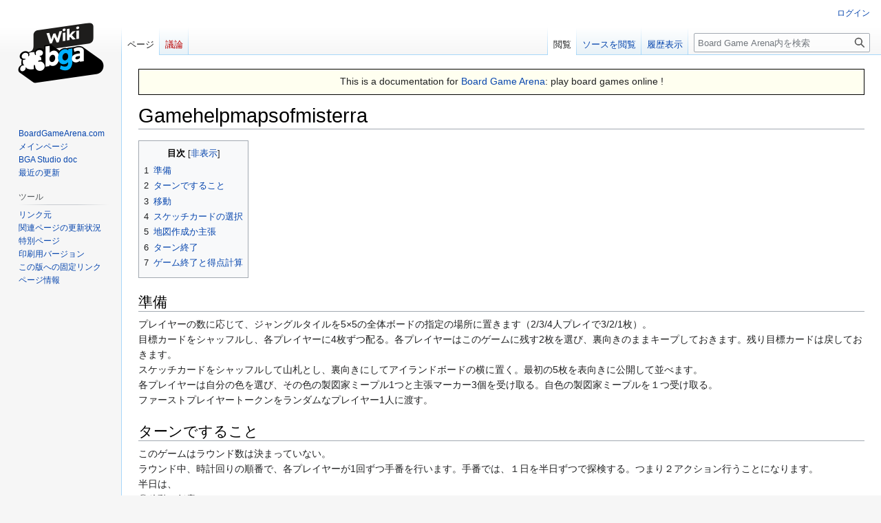

--- FILE ---
content_type: text/html; charset=UTF-8
request_url: https://ja.doc.boardgamearena.com/Gamehelpmapsofmisterra
body_size: 29849
content:
<!DOCTYPE html>
<html class="client-nojs" lang="ja" dir="ltr">
<head>
<meta charset="UTF-8"/>
<title>Gamehelpmapsofmisterra - Board Game Arena</title>
<script>document.documentElement.className="client-js";RLCONF={"wgBreakFrames":false,"wgSeparatorTransformTable":["",""],"wgDigitTransformTable":["",""],"wgDefaultDateFormat":"ja","wgMonthNames":["","1月","2月","3月","4月","5月","6月","7月","8月","9月","10月","11月","12月"],"wgRequestId":"116e3b92505bb1942942ae34","wgCSPNonce":false,"wgCanonicalNamespace":"","wgCanonicalSpecialPageName":false,"wgNamespaceNumber":0,"wgPageName":"Gamehelpmapsofmisterra","wgTitle":"Gamehelpmapsofmisterra","wgCurRevisionId":11705,"wgRevisionId":11705,"wgArticleId":779,"wgIsArticle":true,"wgIsRedirect":false,"wgAction":"view","wgUserName":null,"wgUserGroups":["*"],"wgCategories":[],"wgPageContentLanguage":"ja","wgPageContentModel":"wikitext","wgRelevantPageName":"Gamehelpmapsofmisterra","wgRelevantArticleId":779,"wgIsProbablyEditable":false,"wgRelevantPageIsProbablyEditable":false,"wgRestrictionEdit":[],"wgRestrictionMove":[],"wgVisualEditor":{"pageLanguageCode":"ja","pageLanguageDir":"ltr",
"pageVariantFallbacks":"ja"},"wgVector2022PreviewPages":[],"wgEditSubmitButtonLabelPublish":false};RLSTATE={"site.styles":"ready","user.styles":"ready","user":"ready","user.options":"loading","skins.vector.styles.legacy":"ready","ext.visualEditor.desktopArticleTarget.noscript":"ready"};RLPAGEMODULES=["site","mediawiki.page.ready","mediawiki.toc","skins.vector.legacy.js","ext.visualEditor.desktopArticleTarget.init","ext.visualEditor.targetLoader"];</script>
<script>(RLQ=window.RLQ||[]).push(function(){mw.loader.implement("user.options@12s5i",function($,jQuery,require,module){mw.user.tokens.set({"patrolToken":"+\\","watchToken":"+\\","csrfToken":"+\\"});});});</script>
<link rel="stylesheet" href="/load.php?lang=ja&amp;modules=ext.visualEditor.desktopArticleTarget.noscript%7Cskins.vector.styles.legacy&amp;only=styles&amp;skin=vector"/>
<script async="" src="/load.php?lang=ja&amp;modules=startup&amp;only=scripts&amp;raw=1&amp;skin=vector"></script>
<meta name="generator" content="MediaWiki 1.39.0"/>
<meta name="format-detection" content="telephone=no"/>
<meta name="viewport" content="width=1000"/>
<link rel="canonical" href="http://ja.boardgamearena.com/doc/Gamehelpmapsofmisterra"/>
<link rel="icon" href="//en.boardgamearena.com/favicon.ico"/>
<link rel="search" type="application/opensearchdescription+xml" href="/opensearch_desc.php" title="Board Game Arena (ja)"/>
<link rel="EditURI" type="application/rsd+xml" href="//ja.doc.boardgamearena.com/api.php?action=rsd"/>
</head>
<body class="mediawiki ltr sitedir-ltr mw-hide-empty-elt ns-0 ns-subject page-Gamehelpmapsofmisterra rootpage-Gamehelpmapsofmisterra skin-vector action-view skin-vector-legacy vector-feature-language-in-header-enabled vector-feature-language-in-main-page-header-disabled vector-feature-language-alert-in-sidebar-disabled vector-feature-sticky-header-disabled vector-feature-sticky-header-edit-disabled vector-feature-table-of-contents-disabled vector-feature-visual-enhancement-next-disabled"><div id="mw-page-base" class="noprint"></div>
<div id="mw-head-base" class="noprint"></div>
<div id="content" class="mw-body" role="main">
	<a id="top"></a>
	<div id="siteNotice"><div id="localNotice"><div class="sitenotice" lang="ja" dir="ltr"><div style="font-size: 110%; background-color: ivory; padding: 0.5ex; border: 1px solid black; text-align: center;">
<p>This is a documentation for <a rel="nofollow" class="external text" href="http://boardgamearena.com">Board Game Arena</a>: play board games online&#160;!
</p>
</div></div></div></div>
	<div class="mw-indicators">
	</div>
	<h1 id="firstHeading" class="firstHeading mw-first-heading"><span class="mw-page-title-main">Gamehelpmapsofmisterra</span></h1>
	<div id="bodyContent" class="vector-body">
		<div id="siteSub" class="noprint">提供：Board Game Arena</div>
		<div id="contentSub"></div>
		<div id="contentSub2"></div>
		
		<div id="jump-to-nav"></div>
		<a class="mw-jump-link" href="#mw-head">ナビゲーションに移動</a>
		<a class="mw-jump-link" href="#searchInput">検索に移動</a>
		<div id="mw-content-text" class="mw-body-content mw-content-ltr" lang="ja" dir="ltr"><div class="mw-parser-output"><div id="toc" class="toc" role="navigation" aria-labelledby="mw-toc-heading"><input type="checkbox" role="button" id="toctogglecheckbox" class="toctogglecheckbox" style="display:none" /><div class="toctitle" lang="ja" dir="ltr"><h2 id="mw-toc-heading">目次</h2><span class="toctogglespan"><label class="toctogglelabel" for="toctogglecheckbox"></label></span></div>
<ul>
<li class="toclevel-1 tocsection-1"><a href="#準備"><span class="tocnumber">1</span> <span class="toctext">準備</span></a></li>
<li class="toclevel-1 tocsection-2"><a href="#ターンですること"><span class="tocnumber">2</span> <span class="toctext">ターンですること</span></a></li>
<li class="toclevel-1 tocsection-3"><a href="#移動"><span class="tocnumber">3</span> <span class="toctext">移動</span></a></li>
<li class="toclevel-1 tocsection-4"><a href="#スケッチカードの選択"><span class="tocnumber">4</span> <span class="toctext">スケッチカードの選択</span></a></li>
<li class="toclevel-1 tocsection-5"><a href="#地図作成か主張"><span class="tocnumber">5</span> <span class="toctext">地図作成か主張</span></a></li>
<li class="toclevel-1 tocsection-6"><a href="#ターン終了"><span class="tocnumber">6</span> <span class="toctext">ターン終了</span></a></li>
<li class="toclevel-1 tocsection-7"><a href="#ゲーム終了と得点計算"><span class="tocnumber">7</span> <span class="toctext">ゲーム終了と得点計算</span></a></li>
</ul>
</div>

<h2><span id=".E6.BA.96.E5.82.99"></span><span class="mw-headline" id="準備">準備</span></h2>
<p>プレイヤーの数に応じて、ジャングルタイルを5×5の全体ボードの指定の場所に置きます（2/3/4人プレイで3/2/1枚）。<br />
目標カードをシャッフルし、各プレイヤーに4枚ずつ配る。各プレイヤーはこのゲームに残す2枚を選び、裏向きのままキープしておきます。残り目標カードは戻しておきます。<br />
スケッチカードをシャッフルして山札とし、裏向きにしてアイランドボードの横に置く。最初の5枚を表向きに公開して並べます。<br />
各プレイヤーは自分の色を選び、その色の製図家ミープル1つと主張マーカー3個を受け取る。自色の製図家ミープルを１つ受け取る。<br />
ファーストプレイヤートークンをランダムなプレイヤー1人に渡す。<br />
</p>
<h2><span id=".E3.82.BF.E3.83.BC.E3.83.B3.E3.81.A7.E3.81.99.E3.82.8B.E3.81.93.E3.81.A8"></span><span class="mw-headline" id="ターンですること">ターンですること</span></h2>
<p>このゲームはラウンド数は決まっていない。<br />
ラウンド中、時計回りの順番で、各プレイヤーが1回ずつ手番を行います。手番では、１日を半日ずつで探検する。つまり２アクション行うことになります。<br />
半日は、<br />
◎移動（任意）<br />
◎スケッチカードの選択（必須）<br />
◎地図作成か主張（任意）<br />
のフェイズを順番に行います。<br />
</p>
<h2><span id=".E7.A7.BB.E5.8B.95"></span><span class="mw-headline" id="移動">移動</span></h2>
<p>◎移動（任意）<br />
複数の製図家ミープルが同じ場所に存在することができる。<br />
自分の製図家ミープルを１歩縦か横に（斜めは不可）移動させ、全体島ボード上のビーチスペースか地形タイルがあるスペースにのみ移動させることができます。<br />
タイルの置かれていない空いているスペースに移動することはできません（ただし、ビーチスペースは常に空いています）。<br />
・ゲーム開始時<br />
最初のターンの半日、あなたは自分の製図家ミープルをビーチスペース（全体島ボード右側側面）に置かなければなりません。この半日が、あなたの移動フェイズ全てです。<br />
ゲームを通してタイルに描かれている地形は、どちらの面（霞んだ側・くっきりした側）でも、あなたの製図家ミープルがその上にいればそれぞれの効果があり、効果が適用されます。ただし、ビーチスペースは効果がありません。<br />
<br />
●ステップ地形《黄色のタイル》の効果（任意）<br />
トリガーはあなたの製図家ミープルをその上に置くとき。<br />
ステップではここに置かれた、あなたの製図家ミープルをすぐに隣接するスペースに移動させることができる。その後、あなたは新しいスペースの効果を発動することもできる（ステップでの再移動も可能）。<br />
</p>
<h2><span id=".E3.82.B9.E3.82.B1.E3.83.83.E3.83.81.E3.82.AB.E3.83.BC.E3.83.89.E3.81.AE.E9.81.B8.E6.8A.9E"></span><span class="mw-headline" id="スケッチカードの選択">スケッチカードの選択</span></h2>
<p>◎スケッチカードの選択（必須）<br />
ディスプレイからスケッチカードを１枚選択する必要があります。まだ配置などしないでください。<br />
<br />
●ラグーン地形《青色のタイル》の効果（任意）
トリガーはスケッチカードの選択前です。<br />
スケッチカード１枚を山札の下に戻し、その代わりに新しいカードを１枚引くことができます。その後スケッチカードを１枚選択します。<br />
</p>
<h2><span id=".E5.9C.B0.E5.9B.B3.E4.BD.9C.E6.88.90.E3.81.8B.E4.B8.BB.E5.BC.B5"></span><span class="mw-headline" id="地図作成か主張">地図作成か主張</span></h2>
<p>◎地図作成か主張（任意）<br />
<br />
●ジャングル地形《緑色のタイル》の効果（強制）<br />
トリガーはこのフェイズのプレイ時です。<br />
地図作成ができず、主張（もしくは何もしない）しか選択できない。<br />
<br />
◎地図作成<br />
選んだスケッチカードを個人ボードに置く。<br />
そのカードは5×5のボードの2枚分のスペースを完全に覆っていなければなりません。<br />
カードの少なくとも半分は、あなたの「製図家」であるミープルが「見る」ことができるスペース上に（「島」ボード上の位置に従って）に置かなければならない。<br />
製図家は、自分のいる位置と、その上下左右のマスの計５箇所を「見る」ことができます。<br />
カードは縦横に隣接するどの方向にも置くことができ、空いたスペースに置くことも、すでに埋まっているスペースにカードをかぶせることもできます。なお、1つのスペースに重ねられるカードの枚数には制限がありません。<br />
自分のボードに描かれた地形タイプの配置は、島ボードと異なっていても構いません。<br />
<br />
●山地形《茶色のタイル》の効果（任意）<br />
スケッチカード1枚を置くとき。<br />
あなたの製図家が「見る」ことができる範囲は、自分のいる位置と、その上下左右にそれぞれ２マスの距離の計９箇所になります。<br />
<br />
全体島ボードの各スペースは、3つの状態のいずれかになります。<br />
・タイルが置かれていない。<br />
・地形タイルで占められていて、「霞みがかった」面を上にしている。<br />
・地形タイルで占められており、「くっきりした」面を上にしている。<br />
<br />
スケッチカードを個人ボードに配置した後、それと同じ位置の全体島ボードの対応する2つのスペースを更新する必要があります。以下の手順を実行します。<br />
・タイルが置かれていない場合。<br />
「スケッチ」カードと同じ地形タイルを、「霞みがかった」面を上にして同じ位置に配置します。<br />
・地形タイルで占められていて、「霞みがかった」面を上にしている場合。<br />
その「地形タイル」を「霞みがかった」面を上にして置き変えます。<br />
但し、地形タイルの種類が同じ場合、それを裏返して「くっきりした」面を上にします。<br />
・地形タイルで占められており、「くっきりした」面を上にしている場合。<br />
何も起こりません。「くっきりした」面が上になっているタイルは決して交換できません。<br />
<br />
※レアケース：サプライにある地形タイルがゼロであっても、その地形がプレイされたスケッチカードに描かれている場合、島ボードには何の影響も及ぼさない。サプライに在庫があれば、新たにプレイされたスケッチカードに描かれたこの地形は、以前と同じように島ボードに影響を与えることができます。<br />
<br />
◎主張<br />
この半日で「地図」アクションを行なっていない場合、「製図家」のミープルのエリアで「主張」アクションを実行することができます。<br />
エリアとは、同じ種類の地形タイルが縦横に隣接して連続し、そのうちの少なくとも1つが「くっきりした」面のものです。<br />
孤立した「くっきりした」面の地形タイルは、それだけで１つのエリアとしてカウントされます。<br />
<br />
主張するには、次の手順を実行します。<br />
1. 前のフェイズで選んだスケッチカードを捨てます。これはゲームから除外されます。<br />
2. 残っている主張マーカーを1つ、あなたの製図家ミープルのスペースに以下のルールに従って置きます。<br />
あなたの「製図家」は、「くっきりした」面の地形タイルの上にいなければなりません。<br />
<b>同一プレイヤーが同じ種類のエリアを複数主張することはできない。</b>（忘れがちなルール）<br />
誰かが既に主張しているエリアを主張することはできない（同じ種類でも、エリアとして離れた位置のものなら主張可能）。<br />
各プレイヤーは合計3つのエリアしか主張できない。<br />
一度全体島ボードに置かれた主張マーカーを動かすことはできません。<br />
<br />
一度領有権を主張したエリアは、より多くのVPを獲得するために拡大することができます。<br />
島ボードに変更を加えると、異なるプレイヤーが主張した同じ種類の2つのエリアが統合されるかもしれません。<br />
この状況は、ゲーム終了時の最終得点で解決します。<b>その統合されたエリアに主張マーカーを持つプレイヤーは誰も、そのエリアのVPを獲得しません。</b><br />
<br />
もしあなたがこの半日の間に地図作成も主張もしなかった場合、あなたが選んだスケッチカードを捨てる。<br />
</p>
<h2><span id=".E3.82.BF.E3.83.BC.E3.83.B3.E7.B5.82.E4.BA.86"></span><span class="mw-headline" id="ターン終了">ターン終了</span></h2>
<p>１日かけて探検した結果（２ターンを行った結果）、スケッチカードは3枚しか公開されていないはずです。<br />
そこに２枚を公開し５枚にします。これで、次のプレイヤーのターンに移ります。<br />
</p>
<h2><span id=".E3.82.B2.E3.83.BC.E3.83.A0.E7.B5.82.E4.BA.86.E3.81.A8.E5.BE.97.E7.82.B9.E8.A8.88.E7.AE.97"></span><span class="mw-headline" id="ゲーム終了と得点計算">ゲーム終了と得点計算</span></h2>
<p>自分のターンが全て終了した時点で、以下の3つの条件のうち少なくとも1つが満たされていれば、ゲーム終了のトリガーとなります。<br />
・全体島ボードのすべてのスペースに地形タイルが「くっきりした」面で置かれている。<br />
備考<br />
ごくまれに、近くのジャングルタイルの効果で、地図制作不可能な空きスペースしか残らないことがあります。その場合でも、ゲーム終了のトリガーとなります。<br />
・使用可能なスケッチカードが尽きている。山札が空になり、公開されているものもない。<br />
・いずれかのプレイヤーの個人ボードのスペースが全て埋まった。<br />
<br />
その場合、現在のターン終了後、全員の手番が同じになったところ（ラストプレイヤーまでプレイ）で、得点計算を行います。<br />
<br />
VPを集計する前に、全体島ボードから以下のものを取り外してください。<br />
1.地形タイルのうち、「霞みがかった」面を上にしているものすべて。<br />
2.各領土に置いてマーカーが複数共有しているもの。前述の通り、これらのマーカーからはVPを獲得しません。<br />
<br />
◆得点計算<br />
・全体島ボードとあなたの個人ボードで、同じ位置で同じ種類の地形スペース1つにつき+2VP（空きのスペースはカウントされません）。<br />
・あなたに個人ボードの空きスペース1つごとに-1VP。<br />
・２枚の目標カードからのVP。<br />
・あなたが主張したエリアを構成するタイル1枚につき+2VP。<br />
<br />
以上を合計して最も高いVPを持つプレイヤーが勝利します。<br />
同点の場合は、自分の個人ボードのと全体島での比較でより多くのVPを獲得した該当プレイヤーが勝利します。<br />
<br />
■バリアント：地図作成マスター<br />
このバリアントをプレイするには、各プレイヤーは自分のキャラクターカードの裏面を使用する必要があります。<br />
ゲーム終了後、VPを集計する際、自分の個人ボードの各行、各列が、島ボード上の同じ5枚の「くっきりした」面の地形タイルと完全に一致し、配置されている場合、さらに+3VPを得る（その間に空白がある場合は+3VPは得られません）。<br />
</p>
<!-- 
NewPP limit report
Cached time: 20260119145943
Cache expiry: 86400
Reduced expiry: false
Complications: [show‐toc]
CPU time usage: 0.014 seconds
Real time usage: 0.099 seconds
Preprocessor visited node count: 20/1000000
Post‐expand include size: 0/2097152 bytes
Template argument size: 0/2097152 bytes
Highest expansion depth: 2/100
Expensive parser function count: 0/100
Unstrip recursion depth: 0/20
Unstrip post‐expand size: 0/5000000 bytes
-->
<!--
Transclusion expansion time report (%,ms,calls,template)
100.00%    0.000      1 -total
-->

<!-- Saved in parser cache with key tournoidoc139_ja:pcache:idhash:779-0!canonical and timestamp 20260119145943 and revision id 11705.
 -->
</div>
<div class="printfooter" data-nosnippet="">「<a dir="ltr" href="http:///index.php?title=Gamehelpmapsofmisterra&amp;oldid=11705">http:///index.php?title=Gamehelpmapsofmisterra&amp;oldid=11705</a>」から取得</div></div>
		<div id="catlinks" class="catlinks catlinks-allhidden" data-mw="interface"></div>
	</div>
</div>

<div id="mw-navigation">
	<h2>案内メニュー</h2>
	<div id="mw-head">
		

<nav id="p-personal" class="vector-menu mw-portlet mw-portlet-personal vector-user-menu-legacy" aria-labelledby="p-personal-label" role="navigation"  >
	<h3
		id="p-personal-label"
		
		class="vector-menu-heading "
	>
		<span class="vector-menu-heading-label">個人用ツール</span>
	</h3>
	<div class="vector-menu-content">
		
		<ul class="vector-menu-content-list"><li id="pt-login" class="mw-list-item"><a href="/index.php?title=%E7%89%B9%E5%88%A5:%E3%83%AD%E3%82%B0%E3%82%A4%E3%83%B3&amp;returnto=Gamehelpmapsofmisterra" title="ログインすることを推奨します。ただし、必須ではありません。 [o]" accesskey="o"><span>ログイン</span></a></li></ul>
		
	</div>
</nav>

		<div id="left-navigation">
			

<nav id="p-namespaces" class="vector-menu mw-portlet mw-portlet-namespaces vector-menu-tabs vector-menu-tabs-legacy" aria-labelledby="p-namespaces-label" role="navigation"  >
	<h3
		id="p-namespaces-label"
		
		class="vector-menu-heading "
	>
		<span class="vector-menu-heading-label">名前空間</span>
	</h3>
	<div class="vector-menu-content">
		
		<ul class="vector-menu-content-list"><li id="ca-nstab-main" class="selected mw-list-item"><a href="/Gamehelpmapsofmisterra" title="本文を閲覧 [c]" accesskey="c"><span>ページ</span></a></li><li id="ca-talk" class="new mw-list-item"><a href="/index.php?title=%E3%83%88%E3%83%BC%E3%82%AF:Gamehelpmapsofmisterra&amp;action=edit&amp;redlink=1" rel="discussion" title="本文ページについての議論 (存在しないページ) [t]" accesskey="t"><span>議論</span></a></li></ul>
		
	</div>
</nav>

			

<nav id="p-variants" class="vector-menu mw-portlet mw-portlet-variants emptyPortlet vector-menu-dropdown" aria-labelledby="p-variants-label" role="navigation"  >
	<input type="checkbox"
		id="p-variants-checkbox"
		role="button"
		aria-haspopup="true"
		data-event-name="ui.dropdown-p-variants"
		class="vector-menu-checkbox"
		aria-labelledby="p-variants-label"
	/>
	<label
		id="p-variants-label"
		 aria-label="別の言語に切り替える"
		class="vector-menu-heading "
	>
		<span class="vector-menu-heading-label">日本語</span>
	</label>
	<div class="vector-menu-content">
		
		<ul class="vector-menu-content-list"></ul>
		
	</div>
</nav>

		</div>
		<div id="right-navigation">
			

<nav id="p-views" class="vector-menu mw-portlet mw-portlet-views vector-menu-tabs vector-menu-tabs-legacy" aria-labelledby="p-views-label" role="navigation"  >
	<h3
		id="p-views-label"
		
		class="vector-menu-heading "
	>
		<span class="vector-menu-heading-label">表示</span>
	</h3>
	<div class="vector-menu-content">
		
		<ul class="vector-menu-content-list"><li id="ca-view" class="selected mw-list-item"><a href="/Gamehelpmapsofmisterra"><span>閲覧</span></a></li><li id="ca-viewsource" class="mw-list-item"><a href="/index.php?title=Gamehelpmapsofmisterra&amp;action=edit" title="このページは保護されています。&#10;ページのソースを閲覧できます。 [e]" accesskey="e"><span>ソースを閲覧</span></a></li><li id="ca-history" class="mw-list-item"><a href="/index.php?title=Gamehelpmapsofmisterra&amp;action=history" title="このページの過去の版 [h]" accesskey="h"><span>履歴表示</span></a></li></ul>
		
	</div>
</nav>

			

<nav id="p-cactions" class="vector-menu mw-portlet mw-portlet-cactions emptyPortlet vector-menu-dropdown" aria-labelledby="p-cactions-label" role="navigation"  title="その他の操作" >
	<input type="checkbox"
		id="p-cactions-checkbox"
		role="button"
		aria-haspopup="true"
		data-event-name="ui.dropdown-p-cactions"
		class="vector-menu-checkbox"
		aria-labelledby="p-cactions-label"
	/>
	<label
		id="p-cactions-label"
		
		class="vector-menu-heading "
	>
		<span class="vector-menu-heading-label">その他</span>
	</label>
	<div class="vector-menu-content">
		
		<ul class="vector-menu-content-list"></ul>
		
	</div>
</nav>

			
<div id="p-search" role="search" class="vector-search-box-vue  vector-search-box-show-thumbnail vector-search-box-auto-expand-width vector-search-box">
	<div>
			<h3 >
				<label for="searchInput">検索</label>
			</h3>
		<form action="/index.php" id="searchform"
			class="vector-search-box-form">
			<div id="simpleSearch"
				class="vector-search-box-inner"
				 data-search-loc="header-navigation">
				<input class="vector-search-box-input"
					 type="search" name="search" placeholder="Board Game Arena内を検索" aria-label="Board Game Arena内を検索" autocapitalize="sentences" title="Board Game Arena内を検索 [f]" accesskey="f" id="searchInput"
				>
				<input type="hidden" name="title" value="特別:検索">
				<input id="mw-searchButton"
					 class="searchButton mw-fallbackSearchButton" type="submit" name="fulltext" title="この文字列が含まれるページを探す" value="検索">
				<input id="searchButton"
					 class="searchButton" type="submit" name="go" title="厳密に一致する名前のページが存在すれば、そのページへ移動する" value="表示">
			</div>
		</form>
	</div>
</div>

		</div>
	</div>
	

<div id="mw-panel">
	<div id="p-logo" role="banner">
		<a class="mw-wiki-logo" href="/%E3%83%A1%E3%82%A4%E3%83%B3%E3%83%9A%E3%83%BC%E3%82%B8"
			title="メインページに移動する"></a>
	</div>
	

<nav id="p-navigation" class="vector-menu mw-portlet mw-portlet-navigation vector-menu-portal portal" aria-labelledby="p-navigation-label" role="navigation"  >
	<h3
		id="p-navigation-label"
		
		class="vector-menu-heading "
	>
		<span class="vector-menu-heading-label">案内</span>
	</h3>
	<div class="vector-menu-content">
		
		<ul class="vector-menu-content-list"><li id="n-BoardGameArena.com" class="mw-list-item"><a href="http://boardgamearena.com" rel="nofollow"><span>BoardGameArena.com</span></a></li><li id="n-mainpage-description" class="mw-list-item"><a href="/%E3%83%A1%E3%82%A4%E3%83%B3%E3%83%9A%E3%83%BC%E3%82%B8" title="メインページに移動する [z]" accesskey="z"><span>メインページ</span></a></li><li id="n-BGA-Studio-doc" class="mw-list-item"><a href="/Studio"><span>BGA Studio doc</span></a></li><li id="n-recentchanges" class="mw-list-item"><a href="/%E7%89%B9%E5%88%A5:%E6%9C%80%E8%BF%91%E3%81%AE%E6%9B%B4%E6%96%B0" title="このウィキにおける最近の更新の一覧 [r]" accesskey="r"><span>最近の更新</span></a></li></ul>
		
	</div>
</nav>

	

<nav id="p-tb" class="vector-menu mw-portlet mw-portlet-tb vector-menu-portal portal" aria-labelledby="p-tb-label" role="navigation"  >
	<h3
		id="p-tb-label"
		
		class="vector-menu-heading "
	>
		<span class="vector-menu-heading-label">ツール</span>
	</h3>
	<div class="vector-menu-content">
		
		<ul class="vector-menu-content-list"><li id="t-whatlinkshere" class="mw-list-item"><a href="/%E7%89%B9%E5%88%A5:%E3%83%AA%E3%83%B3%E3%82%AF%E5%85%83/Gamehelpmapsofmisterra" title="ここにリンクしている全ウィキページの一覧 [j]" accesskey="j"><span>リンク元</span></a></li><li id="t-recentchangeslinked" class="mw-list-item"><a href="/%E7%89%B9%E5%88%A5:%E9%96%A2%E9%80%A3%E3%83%9A%E3%83%BC%E3%82%B8%E3%81%AE%E6%9B%B4%E6%96%B0%E7%8A%B6%E6%B3%81/Gamehelpmapsofmisterra" rel="nofollow" title="このページからリンクしているページの最近の更新 [k]" accesskey="k"><span>関連ページの更新状況</span></a></li><li id="t-specialpages" class="mw-list-item"><a href="/%E7%89%B9%E5%88%A5:%E7%89%B9%E5%88%A5%E3%83%9A%E3%83%BC%E3%82%B8%E4%B8%80%E8%A6%A7" title="特別ページの一覧 [q]" accesskey="q"><span>特別ページ</span></a></li><li id="t-print" class="mw-list-item"><a href="javascript:print();" rel="alternate" title="このページの印刷用ページ [p]" accesskey="p"><span>印刷用バージョン</span></a></li><li id="t-permalink" class="mw-list-item"><a href="/index.php?title=Gamehelpmapsofmisterra&amp;oldid=11705" title="このページのこの版への固定リンク"><span>この版への固定リンク</span></a></li><li id="t-info" class="mw-list-item"><a href="/index.php?title=Gamehelpmapsofmisterra&amp;action=info" title="このページについての詳細情報"><span>ページ情報</span></a></li></ul>
		
	</div>
</nav>

	
</div>

</div>

<footer id="footer" class="mw-footer" role="contentinfo" >
	<ul id="footer-info">
	<li id="footer-info-lastmod"> このページの最終更新日時は 2024年8月6日 (火) 22:05 です。</li>
</ul>

	<ul id="footer-places">
	<li id="footer-places-privacy"><a href="/Board_Game_Arena:%E3%83%97%E3%83%A9%E3%82%A4%E3%83%90%E3%82%B7%E3%83%BC%E3%83%BB%E3%83%9D%E3%83%AA%E3%82%B7%E3%83%BC">プライバシー・ポリシー</a></li>
	<li id="footer-places-about"><a href="/Board_Game_Arena:Board_Game_Arena%E3%81%AB%E3%81%A4%E3%81%84%E3%81%A6">Board Game Arenaについて</a></li>
	<li id="footer-places-disclaimer"><a href="/Board_Game_Arena:%E5%85%8D%E8%B2%AC%E4%BA%8B%E9%A0%85">免責事項</a></li>
</ul>

	<ul id="footer-icons" class="noprint">
	<li id="footer-poweredbyico"><a href="https://www.mediawiki.org/"><img src="/resources/assets/poweredby_mediawiki_88x31.png" alt="Powered by MediaWiki" srcset="/resources/assets/poweredby_mediawiki_132x47.png 1.5x, /resources/assets/poweredby_mediawiki_176x62.png 2x" width="88" height="31" loading="lazy"/></a></li>
</ul>

</footer>

<script>(RLQ=window.RLQ||[]).push(function(){mw.config.set({"wgPageParseReport":{"limitreport":{"cputime":"0.014","walltime":"0.099","ppvisitednodes":{"value":20,"limit":1000000},"postexpandincludesize":{"value":0,"limit":2097152},"templateargumentsize":{"value":0,"limit":2097152},"expansiondepth":{"value":2,"limit":100},"expensivefunctioncount":{"value":0,"limit":100},"unstrip-depth":{"value":0,"limit":20},"unstrip-size":{"value":0,"limit":5000000},"timingprofile":["100.00%    0.000      1 -total"]},"cachereport":{"timestamp":"20260119145943","ttl":86400,"transientcontent":false}}});mw.config.set({"wgBackendResponseTime":296});});</script>
</body>
</html>